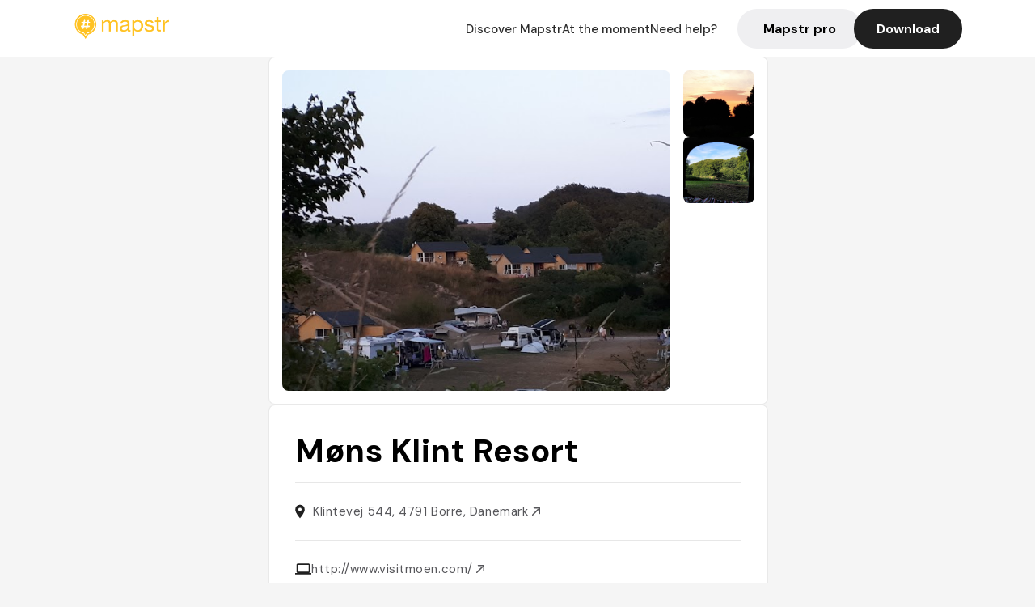

--- FILE ---
content_type: text/html; charset=utf-8
request_url: https://mapstr.com/place/Daee7COj7Sg/mns-klint-resort-borre-to_visit
body_size: 11593
content:
<!DOCTYPE html>
<html lang="fr">
  <head>
    <meta charset="UTF-8">
    <meta http-equiv="content-type" content="text/html; charset=utf-8">
    <meta name="viewport" content="width=device-width, initial-scale=1" />
    <meta name="date" content=21/01/2026 />
    
    
    
    <title>Mapstr - Lodging Møns Klint Resort Borre - Hotel, Glamping, Ballade, Overnatning, Restaurant</title>
    <meta name="description" content="Klintevej 544, 4791 Borre, Danemark - Retrouvez les avis de vos amis, des influenceurs, des magazines et des guides qui parlent du Møns Klint Resort. Réservez, commandez en livraison ou à emporter directement depuis l&#39;application Mapstr." />
    <meta name="keywords" content="Hotel, Glamping, Ballade, Overnatning, Restaurant, Borre" />
    <meta name="apple-itunes-app" content="app-id=917288465, app-clip-bundle-id=com.hulab.mapstr.Clip, app-argument=mapstr://place/source/Daee7COj7Sg, app-clip-display=card"/>
    <meta name="theme-color" content="#ffc222">

    <!-- Twitter Card meta -->
    <meta name="twitter:card" content="summary_large_image" />
    <meta name="twitter:site" content="@mapstr_app" />
    <meta name="twitter:title" content="Mapstr - Lodging Møns Klint Resort Borre - Hotel, Glamping, Ballade, Overnatning, Restaurant" />
    <meta name="twitter:description" content="Klintevej 544, 4791 Borre, Danemark - Retrouvez les avis de vos amis, des influenceurs, des magazines et des guides qui parlent du Møns Klint Resort. Réservez, commandez en livraison ou à emporter directement depuis l&#39;application Mapstr." />
    <meta name="twitter:url" content="https://mapstr.com/place/Daee7COj7Sg/mns-klint-resort-borre-to_visit" />
    <meta name="twitter:app:name:iphone" content="Mapstr, explore the world" />
    <meta name="twitter:app:id:iphone" content="917288465" />
    <meta name="twitter:app:url:iphone" content="mapstr://place/source/Daee7COj7Sg" />
    <meta name="twitter:app:name:googleplay" content="Mapstr, explore the world" />
    <meta name="twitter:app:id:googleplay" content="com.hulab.mapstr" />
    <meta name="twitter:app:url:googleplay" content="mapstr://place/source/Daee7COj7Sg" />
    <!-- Twitter summary card with large image must be at least 280x150px -->
    <meta name="twitter:image:src" content="https://lh3.googleusercontent.com/p/AF1QipNomgo5Q2pI0tgc2Lqs7MJ-coWX4BunDSYyHZpe=s1600-w640" />

    <!-- Open Graph meta -->
    <meta property="og:type" content="website" />
    <meta property="og:locale" content="fr_FR" />
    <meta property="og:title" content="Mapstr - Lodging Møns Klint Resort Borre - Hotel, Glamping, Ballade, Overnatning, Restaurant" />
    <meta property="og:description" content="Klintevej 544, 4791 Borre, Danemark - Retrouvez les avis de vos amis, des influenceurs, des magazines et des guides qui parlent du Møns Klint Resort. Réservez, commandez en livraison ou à emporter directement depuis l&#39;application Mapstr."/>
    <meta property="og:url" content="https://mapstr.com/place/Daee7COj7Sg/mns-klint-resort-borre-to_visit" />
    <meta property="og:image" content="https://lh3.googleusercontent.com/p/AF1QipNomgo5Q2pI0tgc2Lqs7MJ-coWX4BunDSYyHZpe=s1600-w640" />
    <meta property="al:iphone:url" content="mapstr://place/source/Daee7COj7Sg" />
    <meta property="al:iphone:app_store_id" content="917288465" />
    <meta property="al:iphone:app_name" content="Mapstr" />
    <meta property="al:android:url" content="mapstr://place/source/Daee7COj7Sg" />
    <meta property="al:android:app_name" content="Mapstr" />
    <meta property="al:android:package" content="com.hulab.mapstr" />
    <meta property="og:site_name" content="mapstr" />
    <meta property="fb:app_id" content="822173301127861" />
    <link rel="canonical" href="https://mapstr.com/place/Daee7COj7Sg/mns-klint-resort-borre-to_visit">
    <link
      rel="alternate"
      href="android-app://com.hulab.mapstr/mapstr/place/source/Daee7COj7Sg"
    />
    <link
      rel="alternate"
      href="ios-app://917288465/mapstr/place/source/Daee7COj7Sg"
    />

    <link
      rel="stylesheet"
      type="text/css"
      href="/static/css/place.css"
      media="all"
    />
    <link
      rel="icon"
      type="image/png"
      href="/static/images/mapstore/mapstr_favicon.png"
    />
    <link rel="preconnect" href="https://www.google-analytics.com">
    <style>
      .one_main_image {
        width: 100%;
        height: 100%;
        object-fit: cover;
        border-radius: 8px;
      }
      #main_image {
        width: 480px;
        height: 396px;
        object-fit: cover;
        margin: 16px;
        border-radius: 8px;
      }
      #secondary_image {
        width: 100%;
        height: 82px;
        object-fit: cover;
        border-radius: 8px;
      }
      #badge {
        height: 25px;
        margin-left: 60px;
        position: absolute;
        z-index: 1
      }
      .img-partners {
        height: 100%;
        object-fit: cover;
        width: 100%;
        border-radius: 50%;
      }
      .places_around_image {
        width: 360px;
        height: 195px;
        object-fit: cover;
        border-radius: 8px 8px 0px 0px;
      }
    </style>
    <style media="all and (max-width: 650px)">
      #main_image,
      #one_main_image {
        width: 95%;
      }
      .places_around_content, 
      .places_around_image {
        width: 195px;
      }
    </style>
  </head>

  <body>
    <main>

      <header>
    <div id="header_section">
        <a class='url_nostyle_logo' href="https://mapstr.com/">
            <img src="/static/images/mapstr_logo_yellow.png" class="header_logo" alt="Mapstr logo yellow" />
        </a>
        <div id="header_btn_section">
            <a class='url_nostyle' href="https://mapstr.com/">
                <button data-i18n-key="header_btn_discover" type="button" class="btn_header">
                    Découvrez Mapstr
                </button>
            </a>
            <a class='url_nostyle' href="https://mapstr.com/blog/en-ce-moment">
                <button data-i18n-key="header_btn_mapstore" type="button" class="btn_header">
                    En ce moment
                </button>
            </a>
            <a class='url_nostyle' href="https://mapstr.com/faq">
                <button data-i18n-key="header_btn_help" type="button" class="btn_header">
                    Besoin d'aide ?
                </button>
            </a>
            <a class='url_nostyle' href="https://mapstr.com/mapstr-pro/restaurants-hotels-bars">
                <button type="button" class="btn_header_pro">
                    Mapstr pro
                </button>
            </a>
            <a class='url_nostyle'>
                <button data-i18n-key="header_btn_download" onclick="branch.deepviewCta();sendbuttonevent('gettheapp');" type="button"
                    class="btn_header_download">
                    Télécharger
                </button>
            </a>
        </div>
    </div>
</header>

<script src="/static/js/lazysizes.min.js" async></script>
<script async>
  (function (b, r, a, n, c, h, _, s, d, k) {
    if (!b[n] || !b[n]._q) {
      for (; s < _.length;) c(h, _[s++]);
      d = r.createElement(a);
      d.async = 1;
      d.src = 'https://cdn.branch.io/branch-latest.min.js';
      k = r.getElementsByTagName(a)[0];
      k.parentNode.insertBefore(d, k);
      b[n] = h;
    }
  }(window, document, 'script', 'branch', (b, r) => {
      b[r] = function () {
        b._q.push([r, arguments]);
      };
    }, {
      _q: [],
      _v: 1
    },
    'addListener applyCode banner closeBanner creditHistory credits data deepview deepviewCta first getCode init link logout redeem referrals removeListener sendSMS setBranchViewData setIdentity track validateCode'
    .split(' '), 0));
  branch.init('key_live_dbc5wsKNveuCgwCRZPWBmikgzvc1ghEx');
</script>

<script async>
  (function (i, s, o, g, r, a, m) {
    i['GoogleAnalyticsObject'] = r;
    i[r] = i[r] || function () {
      (i[r].q = i[r].q || []).push(arguments)
    }, i[r].l = 1 * new Date();
    a = s.createElement(o), m = s.getElementsByTagName(o)[0];
    a.async = 1;
    a.src = g;
    m.parentNode.insertBefore(a, m)
  })(window, document, 'script', '//www.google-analytics.com/analytics.js', 'ga');
  ga('create', 'UA-53271927-1', 'auto');
  ga('send', 'pageview');
  var androidclick = function () {
    branch.deepviewCta();
    sendbuttonevent("android");
  };
  var iosclick = function () {
    branch.deepviewCta();
    sendbuttonevent("ios");
  };
  var webappclick = function () {
    sendbuttonevent("webapp");
  };
  var mapclick = function (mapinfoid) {
    ga('send', 'event', {
      eventCategory: 'map',
      eventAction: 'link',
      eventLabel: mapinfoid,
      transport: 'beacon'
    });
  };

  function sendbuttonevent(label) {
    ga('send', 'event', {
      eventCategory: 'button',
      eventAction: label == "webapp" ? 'link' : 'download',
      eventLabel: label,
      transport: 'beacon'
    });
  }
</script>

<script>
  function openApp() {
// Lien universel ou lien d'application
    const deepLink = "mapstr://";
    // Schéma d'URL personnalisé
    const fallbackLink = window.location.href;
    const isIOS = /iPad|iPhone|iPod/.test(navigator.userAgent) && !window.MSStream;
    
    const userAgent = navigator.userAgent;
      /* if (/iPad|iPhone|iPod/.test(userAgent)) {
        window.location = "https://go.mapstr.com/ios";
      } else if (/Android/.test(userAgent)) {
        window.location = "http://go.mapstr.com/android-b";
      } else {
        window.location = "https://apps.apple.com/us/app/mapstr-bookmark-your-favorite/id917288465?_branch_match_id=1109027904045156573&_branch_referrer=H4sIAAAAAAAAA8soKSkottLXT8%2FXy00sKC4p0kvOz9XPzC8GAH1rkIwZAAAA&utm_campaign=iosButton&utm_medium=marketing&utm_source=Website";
      } */

    if (isIOS) {
        // Sur iOS, nous pouvons essayer d'ouvrir le lien universel directement
        window.location = "mapstr://";
    } else {
        // Sur Android, nous utilisons l'intention pour ouvrir le lien d'application
        window.location = "https://go.mapstr.com/download";
    }
    // Si l'application n'est pas installée, le navigateur ne pourra pas ouvrir le lien universel
    // ou le lien d'application et l'utilisateur sera redirigé vers le lien de repli
    setTimeout(function () {
        window.location = fallbackLink;
    }, 500);
}
</script>

    <script>
        const defaultLocale = "fr";
        const supportedLocales = ["en", "fr"];

        let locale;
        let translations = {};
        const lang = {
            "en": {
                "header_btn_discover": "Discover Mapstr",
                "header_btn_mapstore": "At the moment",
                "header_btn_help": "Need help?",
                "header_btn_download": "Download",
                "place_permanently_closed": "Permanently closed",
                "place_booking": "Booking",
                "place_delivery": "Delivery",
                "place_clickandcollect": "Click & collect",
                "place_owner": "Owner of this place ?",
                "place_owner_text": "We automatically retrieve the available information about your location. If it happens to be incorrect, you can log in to our dashboard for free to make changes. Plus, you'll gain access to your detailed statistics as a bonus.",
                "place_access": "Edit your place's information",
                "place_community": "The mapstr community",
                "place_saved_by": "Added by",
                "users": "users",
                "place_add_map": "Add to my map",
                "place_tags": "#Popular tags",
                "place_users_say": "What users are saying",
                "place_comments": "comments)",
                "place_approved_by": "Approved by ",
                "place_partners": "official partners",
                "followers": " followers",
                "places": " places",
                "place_places_around": "Other recommended spots around",
                "place_added_by": "Added by ",
                "users_private_account": "This account is private, you can send a follow request in the mapstr mobile app",
                "available_maps": "available maps",
                "paid_map": "This is paid content, it can be purchased within the mapstr app",
                "by": "By",
                "website": "Website",
                "back_home": "Back to homepage",
                "not_found_title": "It seems that the page you are looking for does not exist...",
                "not_found_text": "It's possible that the page you were searching for has either moved or no longer exists. It’s an opportunity to discover something new!",
                "footer_about": "💛 About",
                "footer_who": "Who we are",
                "footer_press": "Press",
                "footer_contact": "Contact us",
                "footer_places": "Restaurants, hotels & bars",
                "footer_brands": "Brands",
                "footer_discover": "🗺 Discover",
                "footer_follow": "Follow us",
                "footer_legal": "Legal notices",
                "footer_cgu": "Terms of use",
                "footer_privacy": "Privacy policy",
                "footer_copyrights": "Mapstr 2024 | All rights reserved",
                "report_title": "Report an error on ",
                "report_text": "If you have noticed an error regarding this place, please let us know so we can correct it.",
                "report_button": "Send",
                "report_form_title": "Reason(s) for reporting",
                "report_form_permanently_closed": "Permanently closed",
                "report_form_name_error": "Name of the place",
                "report_form_opening_hours": "Opening hours",
                "report_form_wrong_photos": "Photos",
                "report_form_address_error": "Address or location on the map",
                "report_form_contact_info": "Contacts (phone or website)",
                "report_form_services": "Services (menu, booking link...)",
                "error_report": "An error on this place?",
                "error_report_button": "Report an error",
            },
            "fr": {
                "header_btn_discover": "Découvrez Mapstr",
                "header_btn_mapstore": "En ce moment",
                "header_btn_help": "Besoin d'aide ?",
                "header_btn_download": "Télécharger",
                "place_permanently_closed": "Définitivement fermé",
                "place_booking": "Réservation",
                "place_delivery": "Livraison",
                "place_clickandcollect": "Click & collect",
                "place_owner": "Propriétaire de ce lieu ?",
                "place_owner_text": "Nous récupérons automatiquement les informations disponibles sur votre lieu. Si jamais celles-ci ne sont pas correctes, connectez-vous gratuitement sur notre tableau de bord pour les modifier et bonus, accédez à vos statistiques détaillées.",
                "place_access": "Modifier les informations de votre lieu",
                "place_community": "La communauté mapstr",
                "place_saved_by": "Enregistré par",
                "users": "utilisateurs",
                "place_add_map": "Ajouter à ma carte",
                "place_tags": "#Tags souvent utilisés",
                "place_users_say": "Ce qu'en disent les utilisateurs",
                "place_comments": "commentaires)",
                "place_approved_by": "Approuvé par ",
                "place_partners": "partenaires officiels",
                "followers": " abonnés",
                "places": " lieux",
                "place_places_around": "Autres lieux à voir autour",
                "place_added_by": "Ajouté par ",
                "users_private_account": "Ce compte est privé, vous pouvez l’ajouter depuis l’application mobile mapstr",
                "available_maps": "cartes disponibles",
                "paid_map": "Ce contenu est payant et disponible sur l'application mapstr",
                "by": "Par",
                "website": "Site web",
                "back_home": "Retourner à l'accueil",
                "not_found_title": "Il semblerait que la page que vous recherchez n’existe pas...",
                "not_found_text": "Peut-être qu'elle a changé d'adresse ou qu'elle n'existe plus. C’est le moment d'explorer de nouvelles choses !",
                "footer_about": "💛 A propos",
                "footer_who": "Qui sommes-nous ?",
                "footer_press": "Presse",
                "footer_contact": "Nous contacter",
                "footer_places": "Restaurants, hôtels & bars",
                "footer_brands": "Marques",
                "footer_discover": "🗺 À Découvrir",
                "footer_follow": "Suivez-nous",
                "footer_legal": "Mentions légales",
                "footer_cgu": "Conditions générales d'utilisation",
                "footer_privacy": "Politique de confidentialité",
                "footer_copyrights": "Mapstr 2024 | Tous droits réservés",
                "report_title": "Signaler une erreur sur:",
                "report_text": "Si vous avez remarqué une erreur concernant ce lieu, merci de nous en informer pour que nous puissions la corriger.",
                "report_button": "Envoyer",
                "report_form_title": "Motif(s) du signalement",
                "report_form_permanently_closed": "Lieu définitivement fermé",
                "report_form_name_error": "Nom du lieu",
                "report_form_opening_hours": "Horaires d'ouverture",
                "report_form_wrong_photos": "Photos",
                "report_form_address_error": "Adresse ou position sur la carte",
                "report_form_contact_info": "Contacts (téléphone ou site web)",
                "report_form_services": "Services (menu, lien de réservation...)",
                "error_report": "Une erreur sur ce lieu ?",
                "error_report_button": "Signaler une erreur",
            },
        };

        document.addEventListener("DOMContentLoaded", () => {
            const initialLocale = supportedOrDefault(browserLocales(true));
            setLocale(initialLocale);
        });

        async function setLocale(newLocale) {
            if (newLocale === locale) return;
            /* const newTranslations =
                await fetchTranslationsFor(newLocale); */
            const newTranslations = lang[newLocale];
            locale = newLocale;
            translations = newTranslations;
            translatePage();
        }

        /* async function fetchTranslationsFor(newLocale) {
            const response = await fetch(`src/lang/${newLocale}.json`);
            return await response.json();
        } */

        function translatePage() {
            document
                .querySelectorAll("[data-i18n-key]")
                .forEach(translateElement);
        }

        function translateElement(element) {
            const key = element.getAttribute("data-i18n-key");
            const translation = translations[key];
            element.innerText = translation;
        }

        function isSupported(locale) {
            return supportedLocales.indexOf(locale) > -1;
        }

        function supportedOrDefault(locales) {
            return locales.find(isSupported) || defaultLocale;
        }

        function browserLocales(languageCodeOnly = false) {
            return navigator.languages.map((locale) =>
                languageCodeOnly ? locale.split("-")[0] : locale,
            );
        }
    </script>
    
      <div class="place_top_section">
        <div class="photos_container">
          
            <img id="main_image" src="https://lh3.googleusercontent.com/p/AF1QipNomgo5Q2pI0tgc2Lqs7MJ-coWX4BunDSYyHZpe=s1600-w640" alt="Møns Klint Resort" onerror="this.src='/static/images/mapstore/picture_mapstr.svg';" />
            <div id="secondary_image_container">
              
                <img id="secondary_image" src="https://lh3.googleusercontent.com/p/AF1QipOle5vaMFl1HJMNBiJKSkWhcBQDj1sxfahlJhWA=s1600-w640" alt="Møns Klint Resort" loading="lazy" onerror="this.src='/static/images/mapstore/picture_mapstr.svg';" />
              
                <img id="secondary_image" src="https://lh3.googleusercontent.com/p/AF1QipPxlT-Goe7flXmwZ940wGIelpdz8g_eYte42yqs=s1600-w640" alt="Møns Klint Resort" loading="lazy" onerror="this.src='/static/images/mapstore/picture_mapstr.svg';" />
              
            </div>
          
        </div>

        <div class="place_container">
          <h1 class="place_name">Møns Klint Resort</h1>
<!--           <div class="place_rating">
            <img class="icon" src="/static/images/icon_star.svg" alt="Rating icon" />
            <p><span class="place_rating_stat">4,6</span> (13 avis sur mapstr)</p>
          </div> -->

          
            
          
          <div class="place_section">
            <img src="/static/images/icon_place.svg" alt="Place icon" />
              <a
                  href="http://maps.apple.com/?q=Møns Klint Resort&ll=54.97933599999999, 12.5227691"
                  rel="”nofollow”"
                  target="_blank"
                  >
              <address class="place_address">
                  Klintevej 544, 4791 Borre, Danemark
                  <img src="/static/images/icon_arrow.svg" alt="Arrow icon" />
              </address>
              </a>
          </div>
          
            <div class="place_section">
              <img src="/static/images/icon_website.svg" alt="Website icon" />
              <a
                class="place_website"
                href="http://www.visitmoen.com/"
                rel="”nofollow”"
                target="_blank"
                >
                http://www.visitmoen.com/
              <img src="/static/images/icon_arrow.svg" alt="Arrow icon" />
              </a>
            </div>
            
            
              <div class="place_section">
                <img src="/static/images/icon_phone.svg" alt="Phone icon" />
                <a 
                  href="tel:+4555812025"
                  >
                  +4555812025
                  <img src="/static/images/icon_arrow.svg" alt="Arrow icon" />
                </a>
              </div>
            
          </div>
        </div>

        

        <div class="place_bottom_section">
          <div class="map_container">
            <!-- map of place -->
            <div id="map" class="restaurant-map lazyload" ></div>
          </div>

          <div class="restaurant_place_left">
            <div class="report_container">
              <div>
                <span data-i18n-key="error_report" class="owner_title">Vous pensez qu'il y a une erreur sur ce lieu ?</span>
                <p data-i18n-key="report_text" id="text" class="owner_text">Vos retours sont importants pour nous. Si vous avez remarqué une erreur concernant ce lieu, merci de nous en informer pour que nous puissions la corriger.</p>
              </div>
                <a href="https://mapstr.com/place/report/Daee7COj7Sg" class="report_button" rel="nofollow" target="_blank" >
                  <span data-i18n-key="error_report_button">Signaler une erreur</span>
                </a>              
            </div>
            <div class="owner_container">
              <div>
                <span data-i18n-key="place_owner" class="owner_title">Propriétaire de ce lieu ?</span>
                <p data-i18n-key="place_owner_text" class="owner_text">Nous récupérons automatiquement les informations disponibles sur votre lieu. Si jamais celles-ci ne sont pas correctes, connectez-vous gratuitement sur notre tableau de bord pour les modifier et bonus, accédez à vos statistiques détaillées.</p>
              </div>
              <a href="https://dashboard.mapstr.com/?placeId=Daee7COj7Sg" class="restaurant-global_dashboard-app-card_button" rel="nofollow" target="_blank">
                <img id="mapstr_icon" class="owner_icon" src='/static/images/icon_edit.svg' alt="mapstr icon" />
                <span data-i18n-key="place_access">Modifier les informations de votre lieu</span>
              </a>
            </div>
          </div>
        </div>

        <section class="users-approbation">
          <div class="community_container">
            <span data-i18n-key="place_community" class="community_title">La communauté mapstr</span>
            <div class="horizontal-divider"></div>
            
              <div class="adds_container">
                <div class="adds_text_container">
                  <span data-i18n-key="place_saved_by" class="adds_text_title">Enregistré par</span>
                  <p class="adds_stat">22 <span data-i18n-key="users">utilisateurs</span></p>
                </div>
                  <a href="https://mapstr.com/place/Daee7COj7Sg/mns-klint-resort-borre-to_visit" target="blank">
                    <button onclick="branch.deepviewCta();sendbuttonevent('gettheapp');" class="adds_btn" rel="nofollow">
                      <img id="mapstr_icon" src='/static/images/icon_mapstr_white.svg' alt="mapstr icon" />
                        <span data-i18n-key="place_add_map">Ajouter à ma carte</span>
                    </button>
                  </a>
              </div>
            
            <div class="tags_container">
              <span data-i18n-key="place_tags" class="tags_title">#Tags souvent utilisés</span>
              <div class="tags_list">
                
                  
                    <span class="tag">#Hotel</span>
                  
                    <span class="tag">#Glamping</span>
                  
                    <span class="tag">#Ballade</span>
                  
                    <span class="tag">#Overnatning</span>
                  
                    <span class="tag">#Restaurant</span>
                  
                
              </div>
            </div>
          </div>
      </section>

      
        <section class="users-approbation">
          <div class="title-users-box">
            <span data-i18n-key="place_users_say">Ce qu'en disent les utilisateurs</span>
          </div>
          <div class="horizontal-divider"></div>
          <div class="comment-content">
            
              <a href='/user/wolanski.s'>
                <div  class='users-content'>
                  <h3 class='users-comment'>"https://villahuno.com/?fbclid=PAAaZ8l7abblMghEIRldhquun-j2XCYXiLad5rYojmbeb4mvEK5Nd2meDxoC0_aem_AYlS3ANMMpaEh5TDlmvmOxC9uLu2qh5Qy3IN17Z8gxZLVSUli-BpshWEFWkFNP1s24k vérifier que ce soit bien ça "</h3>
                  <div class='users-box'>
                      <h4> @wolanski.s</h4>
                  </div>
                </div>
              </a>
            
              <a href='/user/'>
                <div  class='users-content'>
                  <h3 class='users-comment'>"Depuis 1954, les amateurs de nature plantent leurs tentes ici. Un agréable camping super équipé, près d&#39;une forêt et d&#39;un lac, et à deux pas des magnifiques falaises blanches et des belles plages. On peut également louer des chalets forestiers, parfaits pour les clients qui souhaitent l&#39;expérience du camping mais pas dormir sous tente. Plus basiques que les cabanes familiales. Ou bien louer des vélos et organiser des balades en kayaks. Le paradis..."</h3>
                  <div class='users-box'>
                      <h4> @</h4>
                  </div>
                </div>
              </a>
            
              <a href='/user/copenhagen'>
                <div  class='users-content'>
                  <h3 class='users-comment'>"Beautiful scenery and dark sky camping for watching stars"</h3>
                  <div class='users-box'>
                      <h4> @copenhagen</h4>
                  </div>
                </div>
              </a>
            
          </div>
        </section>
        

      

      
        <section class="places_around">
          <div data-i18n-key="place_places_around" class="title-users-box">
            Autres lieux à voir autour
          </div>
          <div class="horizontal-divider"></div>
          <div class="places_around_container">
            
              <a href='/place/pOXmM4ss6ng'>
                <div  class='places_around_content'>
                  <img class="places_around_image" src='https://lh3.googleusercontent.com/p/AF1QipMDvafwYlT67ndJCoS83TlV9KMeE9_hNh6nk0Dk=s1600-w640' alt="Place around image" loading="lazy" onerror="this.src='/static/images/mapstore/picture_mapstr.svg';"/>
                  <span class='places_around_name'>Møns Klint</span>
                  <span class='places_around_address'>4791 Borre, Danemark</span>
                  <span class='places_around_userscount'><span data-i18n-key="place_added_by">Ajouté par</span>377 <span data-i18n-key="users">utilisateurs</span></span>
                </div>
              </a>
            
              <a href='/place/Z4au8zEw91g'>
                <div  class='places_around_content'>
                  <img class="places_around_image" src='https://lh6.googleusercontent.com/-c8tlBfszG0g/V_pxtsWMr0I/AAAAAAAAU4w/UppAdhG5H40Hc1bAK0GRU7SYvrg6w79cQCLIB/s1600-w640/' alt="Place around image" loading="lazy" onerror="this.src='/static/images/mapstore/picture_mapstr.svg';"/>
                  <span class='places_around_name'>GeoCenter Møns Klint</span>
                  <span class='places_around_address'>Stengårdsvej 8, 4791 Borre, Danemark</span>
                  <span class='places_around_userscount'><span data-i18n-key="place_added_by">Ajouté par</span>81 <span data-i18n-key="users">utilisateurs</span></span>
                </div>
              </a>
            
              <a href='/place/mbTjJdSghQ'>
                <div  class='places_around_content'>
                  <img class="places_around_image" src='https://lh3.googleusercontent.com/places/ANXAkqEltbBHwS_2jSWZLEFiRZKNrYs2qMHvW2vHRD28AyrZU0kfQKqu_EPAoI7YH_KpqlXMqI4VViXpq2Rjg-v3aUipjWfo5lZIuKw=s1600-w640' alt="Place around image" loading="lazy" onerror="this.src='/static/images/mapstore/picture_mapstr.svg';"/>
                  <span class='places_around_name'>Camp Adventure</span>
                  <span class='places_around_address'>Skovtårnsvej 1, 4683 Rønnede, Denmark</span>
                  <span class='places_around_userscount'><span data-i18n-key="place_added_by">Ajouté par</span>73 <span data-i18n-key="users">utilisateurs</span></span>
                </div>
              </a>
            
              <a href='/place/jVvNlCiB2Rg'>
                <div  class='places_around_content'>
                  <img class="places_around_image" src='https://lh3.googleusercontent.com/p/AF1QipNUUlNE_uF3RRCf3RaBza_Qc2vAMgZAaItVVSoe=s1600-w640' alt="Place around image" loading="lazy" onerror="this.src='/static/images/mapstore/picture_mapstr.svg';"/>
                  <span class='places_around_name'>Stevns Klint</span>
                  <span class='places_around_address'>Højerup Bygade 39, 4660 Store Heddinge, Danemark</span>
                  <span class='places_around_userscount'><span data-i18n-key="place_added_by">Ajouté par</span>67 <span data-i18n-key="users">utilisateurs</span></span>
                </div>
              </a>
            
              <a href='/place/E46haMOFYVg'>
                <div  class='places_around_content'>
                  <img class="places_around_image" src='https://lh3.googleusercontent.com/p/AF1QipPbi0mZzKNSNlmkxbLFA0mj3c0tF5rE5vh47e_4=s1600-w640' alt="Place around image" loading="lazy" onerror="this.src='/static/images/mapstore/picture_mapstr.svg';"/>
                  <span class='places_around_name'>Hotel Frederiksminde</span>
                  <span class='places_around_address'>Klosternakken 8, 4720 Præstø, Danemark</span>
                  <span class='places_around_userscount'><span data-i18n-key="place_added_by">Ajouté par</span>35 <span data-i18n-key="users">utilisateurs</span></span>
                </div>
              </a>
            
              <a href='/place/AFpbcAJg3ig'>
                <div  class='places_around_content'>
                  <img class="places_around_image" src='https://lh3.googleusercontent.com/p/AF1QipNT6ojrkVU1hCmEifxnUEjw-HxmPNRa1wpWiT9K=s1600-w640' alt="Place around image" loading="lazy" onerror="this.src='/static/images/mapstore/picture_mapstr.svg';"/>
                  <span class='places_around_name'>Fotevikens Museum</span>
                  <span class='places_around_address'>Museivägen 27, 236 91 Höllviken, Suède</span>
                  <span class='places_around_userscount'><span data-i18n-key="place_added_by">Ajouté par</span>37 <span data-i18n-key="users">utilisateurs</span></span>
                </div>
              </a>
            
              <a href='/place/VR2nfw7w2Zh'>
                <div  class='places_around_content'>
                  <img class="places_around_image" src='/static/images/mapstore/picture_mapstr.svg' alt="Place around image" loading="lazy" onerror="this.src='/static/images/mapstore/picture_mapstr.svg';"/>
                  <span class='places_around_name'>Pomle Nakke</span>
                  <span class='places_around_address'>Midtskovvejen 1 4871 Horbelev Denmark</span>
                  <span class='places_around_userscount'><span data-i18n-key="place_added_by">Ajouté par</span>32 <span data-i18n-key="users">utilisateurs</span></span>
                </div>
              </a>
            
              <a href='/place/8TMpa7iMHZg'>
                <div  class='places_around_content'>
                  <img class="places_around_image" src='https://lh3.googleusercontent.com/p/AF1QipPjElDxs9J8cFPTKtYugqlvNHt9aFHASMkqLy1C=s1600-w640' alt="Place around image" loading="lazy" onerror="this.src='/static/images/mapstore/picture_mapstr.svg';"/>
                  <span class='places_around_name'>Badhytten</span>
                  <span class='places_around_address'>Skanörs hamn, 239 30 Skanör, Suède</span>
                  <span class='places_around_userscount'><span data-i18n-key="place_added_by">Ajouté par</span>30 <span data-i18n-key="users">utilisateurs</span></span>
                </div>
              </a>
            
              <a href='/place/ZxWvwfwTV7g'>
                <div  class='places_around_content'>
                  <img class="places_around_image" src='https://lh3.googleusercontent.com/p/AF1QipNOXktd-bBmJkWemolFZPAm1Vs-8Rq_dyEYQi_D=s1600-w640' alt="Place around image" loading="lazy" onerror="this.src='/static/images/mapstore/picture_mapstr.svg';"/>
                  <span class='places_around_name'>Gisselfeld Park</span>
                  <span class='places_around_address'>Gisselfeldvej 12A, 4690 Haslev, Danemark</span>
                  <span class='places_around_userscount'><span data-i18n-key="place_added_by">Ajouté par</span>30 <span data-i18n-key="users">utilisateurs</span></span>
                </div>
              </a>
            
          </div>
        </section>
        

    </main>

    <footer>
  <div class="footer_container">
    <div class="footer_row">
      <img src="/static/images/mapstr_logo_yellow.png" class="footer_logo" alt="Mapstr logo yellow" />
      <div>
        <a class='url_nostyle_footer' href="http://go.mapstr.com/android-b" rel=”nofollow” target="_blank"
          onclick="androidclick()">
          <img src="/static/images/btn_play_store.png" class="btn_store_footer" alt="Google connect button" />
        </a>
        <a class='url_nostyle_footer' href="https://go.mapstr.com/ios" rel=”nofollow” target="_blank"
          onclick="iosclick()">
          <img src="/static/images/btn_app_store.png" class="btn_store_footer" alt="Apple connect button" />
        </a>
      </div>
    </div>
    <div class="footer_row_middle">
      <div class="footer_column">
        <p class="footer_column_title" data-i18n-key="footer_about">💛 A propos</p>
        <a class='url_nostyle_footer' href="https://mapstr.com/qui-sommes-nous" target="_blank">
          <p class="footer_main_link" data-i18n-key="footer_who" >Qui sommes-nous ?</p>
        </a>
        <a class='url_nostyle_footer' href="https://mapstr.com/jobs" target="_blank">
          <p class="footer_main_link">Jobs</p>
        </a>
        <a class='url_nostyle_footer' href="https://mapstr.com/presse" target="_blank">
          <p class="footer_main_link" data-i18n-key="footer_press">Presse</p>
        </a>
        <a class='url_nostyle_footer' href="https://mapstr.com/contact" target="_blank">
          <p class="footer_main_link" data-i18n-key="footer_contact">Nous contacter</p>
        </a>
      </div>
      <div class="footer_column">
        <p class="footer_column_title">👨‍💻 Mapstr pro</p>
        <a class='url_nostyle_footer' href="https://mapstr.com/mapstr-pro/restaurants-hotels-bars" target="_blank">
          <p class="footer_main_link" data-i18n-key="footer_places">Restaurants, hôtels & bars</p>
        </a>
        <a class='url_nostyle_footer' href="https://mapstr.com/mapstr-pro/marques" target="_blank">
          <p class="footer_main_link" data-i18n-key="footer_brands">Marques</p>
        </a>
      </div>
      <div class="footer_column">
        <p class="footer_column_title" data-i18n-key="footer_discover">🗺 À Découvrir</p>
        <a class='url_nostyle_footer' href="https://mapstr.com/mapstore/fr/article/exploreplaces_resto_48.85341&2.3488"
          target="_blank">
          <p class="footer_main_link">Top 10 restaurants | Paris</p>
        </a>
        <a class='url_nostyle_footer' href="https://mapstr.com/mapstore/fr/article/exploreplaces_hotel_48.85341&2.3488"
          target="_blank">
          <p class="footer_main_link">Top 10 hotels | Paris</p>
        </a>
        <a class='url_nostyle_footer' href="https://mapstr.com/mapstore/fr/article/exploreplaces_brunch_48.85341&2.3488"
          target="_blank">
          <p class="footer_main_link">Top 10 brunchs | Paris</p>
        </a>
        <a class='url_nostyle_footer' href="https://mapstr.com/mapstore/fr/article/exploreplaces_rooftop_48.85341&2.3488"
          target="_blank">
          <p class="footer_main_link">Top 10 rooftops | Paris</p>
        </a>
        <a class='url_nostyle_footer' href="https://mapstr.com/mapstore/fr/article/exploreplaces_resto_45.750&4.85"
          target="_blank">
          <p class="footer_main_link">Top 10 restaurants | Lyon</p>
        </a>
        <a class='url_nostyle_footer' href="https://mapstr.com/mapstore/fr/article/exploreplaces_resto_43.3&5.40"
          target="_blank">
          <p class="footer_main_link">Top 10 restaurants | Marseille</p>
        </a>
      </div>
      <div class="footer_column">
        <p class="footer_column_title" data-i18n-key="footer_follow">Suivez-nous</p>
        <div class="social_media_container">
          <a class='url_nostyle_footer' href="https://www.instagram.com/mapstr/" rel=”nofollow” target="_blank">
          <img src="/static/images/logo_insta_footer.png" class="btn_social_footer" alt="Logo instagram" />
        </a>
        <a class='url_nostyle_footer' href="https://www.tiktok.com/@mapstr_app" rel=”nofollow” target="_blank">
          <img src="/static/images/logo_tiktok_footer.png" class="btn_social_footer" alt="Logo Tik Tok" />
        </a>
        <a class='url_nostyle_footer' href="https://www.linkedin.com/company/mapstr/" rel=”nofollow” target="_blank">
          <img src="/static/images/logo_linkedin_footer.svg" class="btn_social_footer" alt="Logo Linkedin" />
        </a>
        </div>
      </div>
    </div>
    <div class="footer_row">
      <div class="footer_links_container">
        <a class='url_nostyle_footer' href="https://mapstr.com/mentions-legales" target="_blank">
          <p class="footer_bottom_link" data-i18n-key="footer_legal">Mentions légales</p>
        </a>
        <a class='url_nostyle_footer' href="https://mapstr.com/conditions-generales-dutilisation" target="_blank">
          <p class="footer_bottom_link" data-i18n-key="footer_cgu">Conditions générales d'utilisation</p>
        </a>
        <a class='url_nostyle_footer' href="https://mapstr.com/politique-de-confidentialite" target="_blank">
          <p class="footer_bottom_link" data-i18n-key="footer_privacy">Politique de confidentialité</p>
        </a>
      </div>
      <p class="footer_bottom_nolink" data-i18n-key="footer_copyrights">Mapstr 2024 | Tous droits réservés</p>
    </div>
  </div>
</footer>
    <div class="map-panel-app">
  <script>
    function hideAppInvite() {
      document.getElementsByClassName("map-panel-app")[0].classList.add("hide");
    }
  </script>
   
    <div class="map-panel-app app-content">
      <button type="button" class="btn-close" onclick="hideAppInvite()" title="close">
          <span class="icon-close">x</span>
        </button>
        <div class="app-icon">
          <span class="app-icon-image"></span>
        </div>
        <div class="app-invite">
          <div class="app-invite-title">La meilleure expérience Mapstr est sur l'application mobile.</div>
          <div class="app-invite-body">Enregistrez vos meilleures adresses, partagez les plus belles avec vos amis, découvrez les recommendations de vos magazines et influcenceurs préférés.</div>
          <div class="app-invite-button">
            <a target="blank" href="https://mapstr.com/user/Daee7COj7Sg">
              <button type="button" class="btn" onclick="branch.deepviewCta();sendbuttonevent('gettheapp');" title="Utiliser l'application">
                Utiliser l'application 
              </button>
            </a>
          </div>
        </div>
    </div>
  
</div>
    <script src="/static/js/lazysizes.min.js" async></script>
<script async>
  (function (b, r, a, n, c, h, _, s, d, k) {
    if (!b[n] || !b[n]._q) {
      for (; s < _.length;) c(h, _[s++]);
      d = r.createElement(a);
      d.async = 1;
      d.src = 'https://cdn.branch.io/branch-latest.min.js';
      k = r.getElementsByTagName(a)[0];
      k.parentNode.insertBefore(d, k);
      b[n] = h;
    }
  }(window, document, 'script', 'branch', (b, r) => {
      b[r] = function () {
        b._q.push([r, arguments]);
      };
    }, {
      _q: [],
      _v: 1
    },
    'addListener applyCode banner closeBanner creditHistory credits data deepview deepviewCta first getCode init link logout redeem referrals removeListener sendSMS setBranchViewData setIdentity track validateCode'
    .split(' '), 0));
  branch.init('key_live_dbc5wsKNveuCgwCRZPWBmikgzvc1ghEx');
</script>

<script async>
  (function (i, s, o, g, r, a, m) {
    i['GoogleAnalyticsObject'] = r;
    i[r] = i[r] || function () {
      (i[r].q = i[r].q || []).push(arguments)
    }, i[r].l = 1 * new Date();
    a = s.createElement(o), m = s.getElementsByTagName(o)[0];
    a.async = 1;
    a.src = g;
    m.parentNode.insertBefore(a, m)
  })(window, document, 'script', '//www.google-analytics.com/analytics.js', 'ga');
  ga('create', 'UA-53271927-1', 'auto');
  ga('send', 'pageview');
  var androidclick = function () {
    branch.deepviewCta();
    sendbuttonevent("android");
  };
  var iosclick = function () {
    branch.deepviewCta();
    sendbuttonevent("ios");
  };
  var webappclick = function () {
    sendbuttonevent("webapp");
  };
  var mapclick = function (mapinfoid) {
    ga('send', 'event', {
      eventCategory: 'map',
      eventAction: 'link',
      eventLabel: mapinfoid,
      transport: 'beacon'
    });
  };

  function sendbuttonevent(label) {
    ga('send', 'event', {
      eventCategory: 'button',
      eventAction: label == "webapp" ? 'link' : 'download',
      eventLabel: label,
      transport: 'beacon'
    });
  }
</script>

<script>
  function openApp() {
// Lien universel ou lien d'application
    const deepLink = "mapstr://";
    // Schéma d'URL personnalisé
    const fallbackLink = window.location.href;
    const isIOS = /iPad|iPhone|iPod/.test(navigator.userAgent) && !window.MSStream;
    
    const userAgent = navigator.userAgent;
      /* if (/iPad|iPhone|iPod/.test(userAgent)) {
        window.location = "https://go.mapstr.com/ios";
      } else if (/Android/.test(userAgent)) {
        window.location = "http://go.mapstr.com/android-b";
      } else {
        window.location = "https://apps.apple.com/us/app/mapstr-bookmark-your-favorite/id917288465?_branch_match_id=1109027904045156573&_branch_referrer=H4sIAAAAAAAAA8soKSkottLXT8%2FXy00sKC4p0kvOz9XPzC8GAH1rkIwZAAAA&utm_campaign=iosButton&utm_medium=marketing&utm_source=Website";
      } */

    if (isIOS) {
        // Sur iOS, nous pouvons essayer d'ouvrir le lien universel directement
        window.location = "mapstr://";
    } else {
        // Sur Android, nous utilisons l'intention pour ouvrir le lien d'application
        window.location = "https://go.mapstr.com/download";
    }
    // Si l'application n'est pas installée, le navigateur ne pourra pas ouvrir le lien universel
    // ou le lien d'application et l'utilisateur sera redirigé vers le lien de repli
    setTimeout(function () {
        window.location = fallbackLink;
    }, 500);
}
</script>

    <!-- link to branch js -->
    <script type="text/javascript">
      branch.deepview(
        {
          channel: "website",
          data: {
            $deeplink_path: "place/source/Daee7COj7Sg",
          },
          feature: "place",
          campaign: "seopages",
        },
        {
          make_new_link: false,
          open_app: true,
        },
        function (err) {
          console.log(err || "no error")
        }
      )
    </script>
    

    <!-- link to mapkit js -->
        <script type="text/javascript" src="https://cdn.apple-mapkit.com/mk/5.x.x/mapkit.js"></script>
          <script>
            mapkit.init({
              authorizationCallback: function (done) {
                fetch("https://server.mapstr.com/mapkit/mapkit-token")
                  .then((res) => res.text())
                  .then(done)
                  .catch((error) => {
                    console.log(error)
                  })
              },
              language: "en",
            })
            let x = Number("54.97933599999999")
            let y = Number("12.5227691")

            let convertZoomFromGoogleLevel = function (level) {
              return 180 / 2 ** Math.max(level, 0)
            }

            let coordinate = new mapkit.Coordinate(x, y)
            const span = new mapkit.CoordinateSpan(
              convertZoomFromGoogleLevel(15),
              convertZoomFromGoogleLevel(15)
            )
            const region = new mapkit.CoordinateRegion(coordinate, span)
            const factory = (coordinate, options) => {
              const marker = document.createElement("IMG")
              marker.setAttribute("src", "/static/images/mapstore/pin_mapstr.svg")

              marker.className = "blip"
              marker.alt = "Marker icon"

              return marker
            }

            const map = new mapkit.Map("map", {
              region,
            })
            var annotation = new mapkit.Annotation(coordinate, factory, {})
            map.addAnnotation(annotation)
            map.layer.cornerRadius = 8.0;
          </script>


    
    
    
    <script type="application/ld+json">
      {
        "@context": "http://schema.org",
        "@type": "LocalBusiness",
        "@id": "https://mapstr.com/place/Daee7COj7Sg/mns-klint-resort-borre-to_visit",
        "name": "Møns Klint Resort",
        "address": {
          "@type": "PostalAddress",
          "streetAddress": "Klintevej 544, 4791 Borre, Danemark",
          "addressLocality": "Borre",
          "postalCode": "4791",
          "addressCountry": "DK"
        },
        "telephone": "+4555812025",
        "image": "https://lh3.googleusercontent.com/p/AF1QipNomgo5Q2pI0tgc2Lqs7MJ-coWX4BunDSYyHZpe=s1600-w640",
        "url": "https://mapstr.com/place/Daee7COj7Sg/mns-klint-resort-borre-to_visit",
        "geo": {
          "@type": "GeoCoordinates",
          "latitude": "54.97933599999999",
          "longitude": "12.5227691"
        }
        
        ,"reviewCount": 4
        
      }
    </script>
    

  </body>
</html>


--- FILE ---
content_type: text/javascript; charset=utf-8
request_url: https://app.link/_r?sdk=web2.86.5&branch_key=key_live_dbc5wsKNveuCgwCRZPWBmikgzvc1ghEx&callback=branch_callback__0
body_size: 69
content:
/**/ typeof branch_callback__0 === 'function' && branch_callback__0("1542400648919770350");

--- FILE ---
content_type: text/javascript; charset=utf-8
request_url: https://app.link/_r?sdk=web2.86.5&_t=1542400648919770350&branch_key=key_live_dbc5wsKNveuCgwCRZPWBmikgzvc1ghEx&callback=branch_callback__1
body_size: 68
content:
/**/ typeof branch_callback__1 === 'function' && branch_callback__1("1542400648919770350");